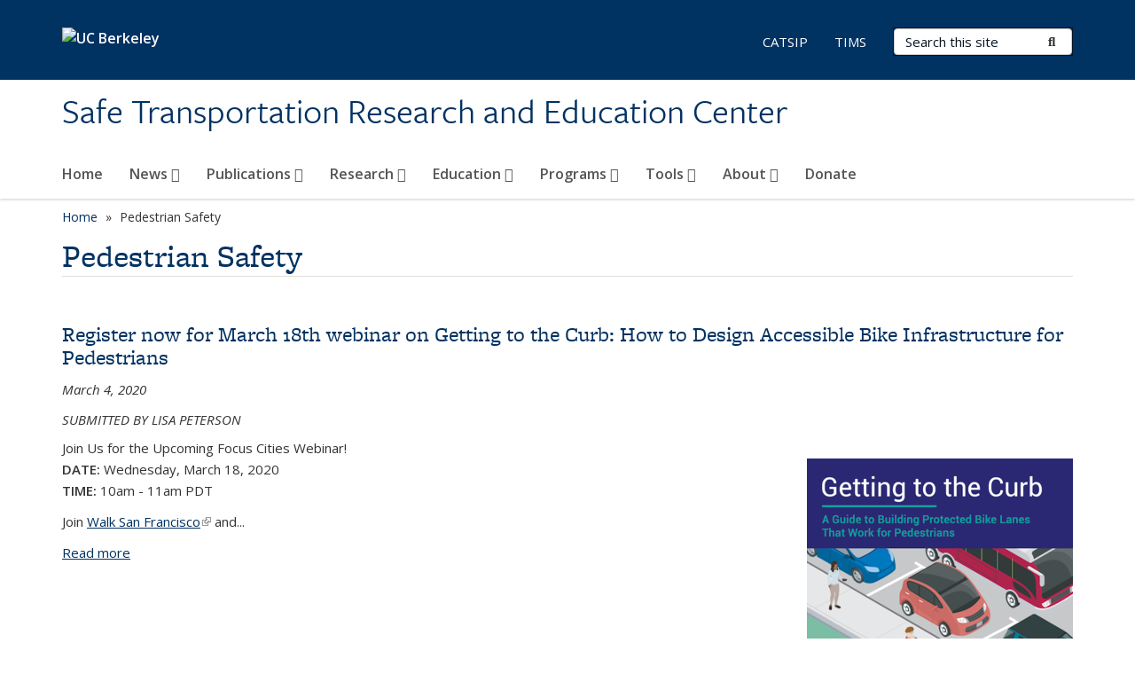

--- FILE ---
content_type: text/html; charset=utf-8
request_url: https://safetrec.berkeley.edu/topics/pedestrian-safety?sort_order=DESC&sort_by=changed&page=7
body_size: 13627
content:
<!DOCTYPE html>
<html lang="en" dir="ltr">
<head>
  <meta http-equiv="X-UA-Compatible" content="IE=edge" />
<meta http-equiv="Content-Type" content="text/html; charset=utf-8" />
<meta name="Generator" content="Drupal 7 (http://drupal.org)" />
<link rel="canonical" href="/topics/pedestrian-safety" />
<link rel="shortlink" href="/taxonomy/term/21" />
<link rel="shortcut icon" href="https://safetrec.berkeley.edu/profiles/openberkeley/themes/openberkeley_theme_brand/favicon.ico" type="image/vnd.microsoft.icon" />
<meta name="viewport" content="width=device-width, initial-scale=1.0" />
  <meta name="twitter:dnt" content="on">
  <title>Pedestrian Safety | Safe Transportation Research and Education Center</title>
  <link type="text/css" rel="stylesheet" href="https://safetrec.berkeley.edu/sites/default/files/css/css_kShW4RPmRstZ3SpIC-ZvVGNFVAi0WEMuCnI0ZkYIaFw.css" media="all" />
<link type="text/css" rel="stylesheet" href="https://safetrec.berkeley.edu/sites/default/files/css/css_TnnMw6Mh72mEvaDujXjSbFOpptbdTbtXwXrVO5d8QpM.css" media="all" />
<link type="text/css" rel="stylesheet" href="https://safetrec.berkeley.edu/sites/default/files/css/css_VTJqEpJ_kbGhyWnq6E__HtNmim_pFNj_xmqT2CnuFyk.css" media="all" />
<link type="text/css" rel="stylesheet" href="https://safetrec.berkeley.edu/sites/default/files/css/css_P7--I-hb0gcJsTQhFYqCt9Bbt--MYpgAtnA2MzSE2j8.css" media="screen" />
<link type="text/css" rel="stylesheet" href="https://safetrec.berkeley.edu/sites/default/files/css/css_4MDcj4WzJxRtVB3l9swAcARxHNcNe415DFb1gznVFJg.css" media="all" />
<link type="text/css" rel="stylesheet" href="https://safetrec.berkeley.edu/sites/default/files/css/css_aCRtJR8TPckvDvyjmRitctVOCP-SAi3FB5a6YtNSVo4.css" media="all" />
<link type="text/css" rel="stylesheet" href="https://safetrec.berkeley.edu/sites/default/files/css/css_l0nY-aVTB09v9_xTUkXAdhv2Pm24M2ixkWW-la0gqA0.css" media="all" />
<link type="text/css" rel="stylesheet" href="https://safetrec.berkeley.edu/sites/default/files/css/css_qpsIBcs9JSa7ccwyEmky_c737hDf6nNOZA81Rs9WHqg.css" media="print" />
<link type="text/css" rel="stylesheet" href="https://safetrec.berkeley.edu/sites/default/files/css/css_vVHKxTM0GJ1H06xa3A56ODjmnaQjaHfKtNGjZ_0rAHQ.css" media="all" />
<link type="text/css" rel="stylesheet" href="//fonts.googleapis.com/css?family=Open+Sans:300italic,400italic,600italic,700italic,800italic,400,300,600,700,800" media="all" />
<link type="text/css" rel="stylesheet" href="//use.typekit.net/aeg3kye.css" media="all" />
  <script type="application/json" data-drupal-selector="drupal-settings-json">{"basePath":"\/","pathPrefix":"","setHasJsCookie":0,"ajaxPageState":{"theme":"openberkeley_theme_brand","theme_token":"gll3PxW6k2iVN6NnSsueZcSChHe6zgquOO8rX5Oa2jg","js":{"profiles\/openberkeley\/modules\/panopoly\/panopoly_widgets\/panopoly-widgets.js":1,"profiles\/openberkeley\/modules\/panopoly\/panopoly_widgets\/panopoly-widgets-spotlight.js":1,"profiles\/openberkeley\/modules\/openberkeley\/openberkeley_admin\/openberkeley_admin_siteimprove.js":1,"profiles\/openberkeley\/themes\/openberkeley_theme_base\/assets\/js\/bootstrap-accessibility.js":1,"profiles\/openberkeley\/modules\/contrib\/jquery_update\/replace\/jquery\/1.10\/jquery.min.js":1,"misc\/jquery-extend-3.4.0.js":1,"misc\/jquery-html-prefilter-3.5.0-backport.js":1,"misc\/jquery.once.js":1,"misc\/drupal.js":1,"misc\/drupal-settings-loader.js":1,"profiles\/openberkeley\/libraries\/bootstrap\/js\/bootstrap.min.js":1,"profiles\/openberkeley\/modules\/contrib\/jquery_update\/replace\/ui\/ui\/minified\/jquery.ui.core.min.js":1,"profiles\/openberkeley\/modules\/contrib\/jquery_update\/replace\/ui\/ui\/minified\/jquery.ui.widget.min.js":1,"profiles\/openberkeley\/modules\/contrib\/jquery_update\/replace\/ui\/ui\/minified\/jquery.ui.tabs.min.js":1,"profiles\/openberkeley\/modules\/contrib\/jquery_update\/replace\/ui\/ui\/minified\/jquery.ui.accordion.min.js":1,"misc\/form-single-submit.js":1,"profiles\/openberkeley\/modules\/panopoly\/panopoly_images\/panopoly-images.js":1,"profiles\/openberkeley\/modules\/contrib\/entityreference\/js\/entityreference.js":1,"profiles\/openberkeley\/modules\/openberkeley\/openberkeley_faq\/openberkeley_faq.js":1,"profiles\/openberkeley\/modules\/openberkeley\/openberkeley_theme\/openberkeley_theme.js":1,"profiles\/openberkeley\/modules\/openberkeley\/openberkeley_twitter\/js\/openberkeley-twitter.js":1,"profiles\/openberkeley\/modules\/openberkeley\/openberkeley_wysiwyg_override\/js\/openberkeley-wysiwyg-override.js":1,"profiles\/openberkeley\/modules\/panopoly\/panopoly_magic\/panopoly-magic.js":1,"profiles\/openberkeley\/modules\/panopoly\/panopoly_theme\/js\/panopoly-accordion.js":1,"profiles\/openberkeley\/modules\/contrib\/caption_filter\/js\/caption-filter.js":1,"profiles\/openberkeley\/libraries\/maphilight\/jquery.maphilight.min.js":1,"profiles\/openberkeley\/libraries\/jquery.imagesloaded\/jquery.imagesloaded.min.js":1,"profiles\/openberkeley\/modules\/contrib\/google_analytics\/googleanalytics.js":1,"https:\/\/www.googletagmanager.com\/gtag\/js?id=UA-42556401-1":1,"public:\/\/js\/google-analytics-aede801a22ff8e0a7468cacb396316b9.js":1,"profiles\/openberkeley\/modules\/contrib\/extlink\/js\/extlink.js":1,"profiles\/openberkeley\/themes\/radix\/assets\/js\/radix.script.js":1,"profiles\/openberkeley\/themes\/openberkeley_theme_base\/assets\/js\/openberkeley_theme_base.script.js":1,"profiles\/openberkeley\/themes\/openberkeley_theme_base\/assets\/js\/drupal-announce.js":1,"profiles\/openberkeley\/themes\/openberkeley_theme_brand\/assets\/js\/openberkeley_theme_brand.script.js":1},"css":{"modules\/system\/system.base.css":1,"modules\/system\/system.messages.css":1,"modules\/system\/system.theme.css":1,"misc\/ui\/jquery.ui.theme.css":1,"misc\/ui\/jquery.ui.accordion.css":1,"modules\/field\/theme\/field.css":1,"profiles\/openberkeley\/modules\/contrib\/mvpcreator_theme\/css\/mvpcreator-theme.css":1,"modules\/node\/node.css":1,"profiles\/openberkeley\/modules\/openberkeley\/openberkeley_brand_widgets\/css\/openberkeley-widgets-hero.css":1,"profiles\/openberkeley\/modules\/openberkeley\/openberkeley_brand_widgets\/css\/openberkeley-widgets-image.css":1,"profiles\/openberkeley\/modules\/openberkeley\/openberkeley_brand_widgets\/css\/openberkeley-widgets-modal.css":1,"profiles\/openberkeley\/modules\/openberkeley\/openberkeley_brand_widgets\/css\/openberkeley-widgets-promo.css":1,"profiles\/openberkeley\/modules\/openberkeley\/openberkeley_brand_widgets\/css\/openberkeley-widgets-thumbnail-list.css":1,"profiles\/openberkeley\/modules\/openberkeley\/openberkeley_faq\/openberkeley_faq.css":1,"profiles\/openberkeley\/modules\/openberkeley\/openberkeley_news\/openberkeley_news.css":1,"profiles\/openberkeley\/modules\/openberkeley\/openberkeley_people\/openberkeley_people.css":1,"profiles\/openberkeley\/modules\/openberkeley\/openberkeley_pubs\/openberkeley_pubs.css":1,"profiles\/openberkeley\/modules\/openberkeley\/openberkeley_theme\/openberkeley-theme.css":1,"profiles\/openberkeley\/modules\/openberkeley\/openberkeley_search\/openberkeley_top_results\/openberkeley_top_results.css":1,"profiles\/openberkeley\/modules\/openberkeley\/openberkeley_wysiwyg_override\/css\/openberkeley-wysiwyg-override-list-properties.css":1,"profiles\/openberkeley\/modules\/panopoly\/panopoly_core\/css\/panopoly-dropbutton.css":1,"profiles\/openberkeley\/modules\/panopoly\/panopoly_magic\/css\/panopoly-magic.css":1,"profiles\/openberkeley\/modules\/panopoly\/panopoly_theme\/css\/panopoly-featured.css":1,"profiles\/openberkeley\/modules\/panopoly\/panopoly_theme\/css\/panopoly-accordian.css":1,"profiles\/openberkeley\/modules\/panopoly\/panopoly_theme\/css\/panopoly-layouts.css":1,"profiles\/openberkeley\/modules\/panopoly\/panopoly_widgets\/panopoly-widgets.css":1,"profiles\/openberkeley\/modules\/panopoly\/panopoly_widgets\/panopoly-widgets-spotlight.css":1,"profiles\/openberkeley\/modules\/panopoly\/panopoly_wysiwyg\/panopoly-wysiwyg.css":1,"profiles\/openberkeley\/modules\/contrib\/radix_layouts\/radix_layouts.css":1,"modules\/search\/search.css":1,"modules\/user\/user.css":1,"profiles\/openberkeley\/modules\/contrib\/extlink\/css\/extlink.css":1,"profiles\/openberkeley\/modules\/contrib\/views\/css\/views.css":1,"profiles\/openberkeley\/modules\/openberkeley\/openberkeley_widgets\/openberkeley_widgets.css":1,"profiles\/openberkeley\/modules\/contrib\/caption_filter\/caption-filter.css":1,"profiles\/openberkeley\/modules\/contrib\/ctools\/css\/ctools.css":1,"profiles\/openberkeley\/modules\/contrib\/panels\/css\/panels.css":1,"profiles\/openberkeley\/modules\/contrib\/date\/date_api\/date.css":1,"profiles\/openberkeley\/themes\/openberkeley_theme_brand\/assets\/css\/bootstrap-custom.css":1,"profiles\/openberkeley\/themes\/openberkeley_theme_base\/assets\/css\/bootstrap-accessibility.css":1,"profiles\/openberkeley\/themes\/openberkeley_theme_base\/assets\/css\/openberkeley_theme_base.style.css":1,"profiles\/openberkeley\/themes\/openberkeley_theme_brand\/assets\/css\/openberkeley_theme_brand.style.css":1,"profiles\/openberkeley\/themes\/openberkeley_theme_brand\/assets\/css\/brand_openberkeley_event.css":1,"profiles\/openberkeley\/themes\/openberkeley_theme_brand\/assets\/css\/brand_openberkeley_event_reg.css":1,"profiles\/openberkeley\/themes\/openberkeley_theme_brand\/assets\/css\/brand_openberkeley_news.css":1,"profiles\/openberkeley\/themes\/openberkeley_theme_brand\/assets\/css\/brand_openberkeley_portfolio.css":1,"profiles\/openberkeley\/themes\/openberkeley_theme_brand\/assets\/css\/brand_openberkeley_privatepages.css":1,"profiles\/openberkeley\/themes\/openberkeley_theme_brand\/assets\/css\/brand_openberkeley_pubs.css":1,"profiles\/openberkeley\/themes\/openberkeley_theme_brand\/assets\/css\/brand_openberkeley_people.css":1,"profiles\/openberkeley\/themes\/openberkeley_theme_brand\/assets\/css\/brand_openberkeley_search.css":1,"profiles\/openberkeley\/themes\/openberkeley_theme_brand\/assets\/css\/brand_openberkeley_faq.css":1,"profiles\/openberkeley\/themes\/openberkeley_theme_brand\/assets\/css\/print.css":1,"profiles\/openberkeley\/modules\/openberkeley\/openberkeley_theme\/openberkeley-theme-collapsible.css":1,"profiles\/openberkeley\/modules\/openberkeley\/openberkeley_wysiwyg_override\/css\/openberkeley-wysiwyg-override.css":1,"profiles\/openberkeley\/modules\/panopoly\/panopoly_images\/panopoly-images.css":1,"profiles\/openberkeley\/themes\/openberkeley_theme_base\/assets\/fonts\/fontawesome-v6\/css\/fontawesome.min.css":1,"profiles\/openberkeley\/themes\/openberkeley_theme_base\/assets\/fonts\/fontawesome-v6\/css\/brands.min.css":1,"profiles\/openberkeley\/themes\/openberkeley_theme_base\/assets\/fonts\/fontawesome-v6\/css\/solid.min.css":1,"profiles\/openberkeley\/themes\/openberkeley_theme_base\/assets\/fonts\/fontawesome-v6\/css\/v4-font-face.min.css":1,"\/\/fonts.googleapis.com\/css?family=Open+Sans:300italic,400italic,600italic,700italic,800italic,400,300,600,700,800":1,"\/\/use.typekit.net\/aeg3kye.css":1}},"CToolsModal":{"modalSize":{"type":"scale","width":".9","height":".9","addWidth":0,"addHeight":0,"contentRight":25,"contentBottom":75},"modalOptions":{"opacity":".55","background-color":"#FFF"},"animationSpeed":"fast","modalTheme":"CToolsModalDialog","throbberTheme":"CToolsModalThrobber"},"panopoly_magic":{"pane_add_preview_mode":"automatic"},"better_exposed_filters":{"views":{"openberkeley_taxonomy_term":{"displays":{"panel_pane_1":{"filters":[]}}}}},"googleanalytics":{"account":["UA-42556401-1","G-Y29C032TZG"],"trackOutbound":1,"trackMailto":1,"trackDownload":1,"trackDownloadExtensions":"7z|aac|arc|arj|asf|asx|avi|bin|csv|doc(x|m)?|dot(x|m)?|exe|flv|gif|gz|gzip|hqx|jar|jpe?g|js|mp(2|3|4|e?g)|mov(ie)?|msi|msp|pdf|phps|png|ppt(x|m)?|pot(x|m)?|pps(x|m)?|ppam|sld(x|m)?|thmx|qtm?|ra(m|r)?|sea|sit|tar|tgz|torrent|txt|wav|wma|wmv|wpd|xls(x|m|b)?|xlt(x|m)|xlam|xml|z|zip"},"urlIsAjaxTrusted":{"\/search\/node":true},"extlink":{"extTarget":0,"extClass":"ext","extLabel":"(link is external)","extImgClass":0,"extIconPlacement":"append","extSubdomains":0,"extExclude":"(safetrec\\.berkeley\\.edu)","extInclude":"","extCssExclude":"map","extCssExplicit":"","extAlert":0,"extAlertText":"This link will take you to an external web site.","mailtoClass":"mailto","mailtoLabel":"(link sends e-mail)","extUseFontAwesome":false},"openberkeley_theme_base":{"disable_linearizable_tables":false,"file_link_icons":0}}</script>
<script type="text/javascript" src="https://safetrec.berkeley.edu/sites/default/files/js/js_SJgtMdhzo0raDjyuHJR-mtSH_mzSDwMhzOyHsnAskDQ.js"></script>
<script type="text/javascript" src="https://safetrec.berkeley.edu/sites/default/files/js/js_J1LDKrZlf6nq7Ka0onHwg3MUNfwG75SSQi30oTn81HA.js"></script>
<script type="text/javascript" src="https://safetrec.berkeley.edu/sites/default/files/js/js_cZlJlWIHrFGC0F2Xp_eoJw6NhRESz6lnF0qX6vVXfss.js"></script>
<script type="text/javascript" src="https://safetrec.berkeley.edu/sites/default/files/js/js_-XMY613WD2BTXjfxSlzZQ9Eo0bw4-h-ZZomLzclkVkU.js"></script>
<script type="text/javascript" src="https://www.googletagmanager.com/gtag/js?id=UA-42556401-1"></script>
<script type="text/javascript" src="https://safetrec.berkeley.edu/sites/default/files/js/js_00raYLUlvxZchoitA-skGz-pPrK9zbDPIbd9gVFRXF0.js"></script>
<script type="text/javascript" src="https://safetrec.berkeley.edu/sites/default/files/js/js_dLmXSnakSlQtnZLfaN1SzmwinPEDYG7s4CVD6dWEOCk.js"></script>
</head>
<body class="html not-front not-logged-in no-sidebars page-taxonomy page-taxonomy-term page-taxonomy-term- page-taxonomy-term-21 region-content panel-layout-radix_boxton panel-region-contentmain no-slogan site-name-super-long site-name-option-new" >
  <div id="skip-link" role="navigation" aria-label="Skip links">
    <a href="#main" class="element-invisible element-focusable">Skip to main content</a>
  </div>
      <header id="header" class="header">
  <div class="container">
    <div class="navbar navbar-default">
      <div class="home-branding">
        <a href="https://www.berkeley.edu" class="home-link"><div id="new-wordmark"><img src="/profiles/openberkeley/themes/openberkeley_theme_base/assets/images/logo-berkeley-white-2.svg" alt="UC Berkeley"></div></a>
              </div>
      <!-- Brand and toggle get grouped for better mobile display -->
      <button type="button" class="navbar-toggle collapsed" data-toggle="collapse" data-target="#navbar-collapse" aria-controls="navbar-collapse">
        <span class="sr-only">Toggle navigation</span>
        <span class="icon-bar"></span>
        <span class="icon-bar"></span>
        <span class="icon-bar"></span>
      </button>
      <div class="navbar-header">
        <div class="navbar-brand">
                    <div id="site-name-and-slogan">
                                                      <div id="site-name">
                                      <a href="/" rel="home" title="Home">
                      Safe Transportation Research and Education Center                    </a>
                                  </div>
                                    </div>
        </div>
      </div> <!-- /.navbar-header -->

      <!-- Collect the nav links, forms, and other content for toggling -->
      <nav class="collapse navbar-collapse" id="navbar-collapse" aria-label="Primary">
                  <form class="search-form clearfix navbar-form navbar-right" role="search" aria-label="Sitewide search" action="/search/node" method="post" id="search-form--2" accept-charset="UTF-8"><div><div class="container-inline form-inline form-wrapper" id="edit-basic--2"><div class="form-item form-type-textfield form-item-keys form-group">
  <label class="element-invisible" for="edit-keys--2">Search Terms </label>
 <input placeholder="Search this site" class="form-control form-control form-text" type="text" id="edit-keys--2" name="keys" value="" size="20" maxlength="255" />
</div>
<button type="submit" id="edit-submit--2" name="op" value="Submit Search" class="form-submit btn btn-default btn-primary"><span class="fa fa-search"></span> <span class="button-text">Submit Search</span></button></div><input type="hidden" name="form_build_id" value="form-uSR2PG5TJpB-ByoCJ4fzjqS9hRyIw3DExi94ozs8KeQ" />
<input type="hidden" name="form_id" value="search_form" />
</div></form>                <div id="primary-nav">
                      <ul id="main-menu" class="menu nav navbar-nav">
              <li class="first leaf menu-link-home"><a href="/home">Home</a></li>
<li class="expanded dropdown menu-link-news-"><a href="/news-archive" title="" class="dropdown-toggle" data-toggle="dropdown" data-target="#">News <span class="fa fa-caret-down"></span></a><ul class="dropdown-menu"><li class="first leaf menu-link-safetrec-headlines"><a href="/news/safetrec-headlines">SafeTREC Headlines</a></li>
<li class="last leaf menu-link-safetrec-newsletter"><a href="/news/safetrec-newsletter">SafeTREC Newsletter</a></li>
</ul></li>
<li class="expanded dropdown menu-link-publications-"><a href="/publications" title="" class="dropdown-toggle" data-toggle="dropdown" data-target="#">Publications <span class="fa fa-caret-down"></span></a><ul class="dropdown-menu"><li class="first leaf menu-link-2023-safetrec-traffic-safety-facts"><a href="/publications/2023-safetrec-traffic-safety-facts">2023 SafeTREC Traffic Safety Facts</a></li>
<li class="collapsed menu-link-2024-safetrec-traffic-safety-facts"><a href="/publications/2024-safetrec-traffic-safety-facts">2024 SafeTREC Traffic Safety Facts</a></li>
<li class="last leaf menu-link-2025-safetrec-traffic-safety-facts"><a href="/publications/2025-safetrec-traffic-safety-facts">2025 SafeTREC Traffic Safety Facts</a></li>
</ul></li>
<li class="expanded dropdown menu-link-research-"><a href="/research-0" class="dropdown-toggle" data-toggle="dropdown" data-target="#">Research <span class="fa fa-caret-down"></span></a><ul class="dropdown-menu"><li class="first expanded dropdown-submenu menu-link-automated-vehicles-and-safety-"><a href="/research/automated-vehicles-and-safety" class="dropdown-toggle">Automated Vehicles and Safety <span class="fa fa-caret-right"></span></a><ul class="dropdown-menu"><li class="first leaf menu-link-public-perception-of-autonomous-vehicle-safety-in-san-francisco"><a href="/research/automated-vehicles-and-safety/public-perception-autonomous-vehicle-safety-san-francisco">Public perception of Autonomous Vehicle Safety in San Francisco</a></li>
<li class="last leaf menu-link-safe-operation-of-automated-vehicles-at-intersections"><a href="/research/automated-vehicles-and-safety/safe-operation-automated-vehicles-intersections">Safe Operation of Automated Vehicles at Intersections</a></li>
</ul></li>
<li class="expanded dropdown-submenu menu-link-pedestrian-and-bicyclist-exposure-"><a href="/research/pedestrian-and-bicyclist-exposure" class="dropdown-toggle">Pedestrian and Bicyclist Exposure <span class="fa fa-caret-right"></span></a><ul class="dropdown-menu"><li class="first leaf menu-link-california-shs-pedestrian-exposure-model"><a href="/research/exposure-modeling/california-shs-pedestrian-exposure-model">California SHS Pedestrian Exposure Model</a></li>
<li class="leaf menu-link-expansion-factors"><a href="/research/exposure-modeling/expansion-factors">Expansion Factors</a></li>
<li class="last leaf menu-link-statistical-support-for-the-development-of-the-district-1-active-transportation-census-program"><a href="/research/pedestrian-and-bicyclist-exposure/statistical-support-development-district-1-active">Statistical Support for the Development of the District 1 Active Transportation Census Program</a></li>
</ul></li>
<li class="expanded dropdown-submenu menu-link-safe-system-and-vision-zero-"><a href="/research/safe-system-and-vision-zero" class="dropdown-toggle">Safe System and Vision Zero <span class="fa fa-caret-right"></span></a><ul class="dropdown-menu"><li class="first leaf menu-link-a-framework-for-the-protective-features-of-a-safe-system"><a href="/research/safe-systems-and-vision-zero/framework-protective-features-safe-system">A Framework for the Protective Features of a Safe System</a></li>
<li class="leaf menu-link-assessing-how-private-beliefs-conflict-with-public-action-on-safe-systems"><a href="/research/safe-system-and-vision-zero/assessing-how-private-beliefs-conflict-public-action-safe">Assessing How Private Beliefs Conflict with Public Action on Safe Systems</a></li>
<li class="leaf menu-link-developing-a-safe-system-approach-to-setting-speed-limits"><a href="/research/safe-system-and-vision-zero/developing-safe-system-approach-setting-speed-limits">Developing a Safe System Approach to Setting Speed Limits</a></li>
<li class="leaf menu-link-integrating-systems-thinking-tools-into-vision-zero-and-safe-systems-approaches"><a href="/research/safe-system-and-vision-zero/integrating-systems-thinking-tools-vision-zero-and-safe-systems">Integrating Systems Thinking Tools into Vision Zero and Safe Systems Approaches</a></li>
<li class="leaf menu-link-safe-system-training-academy"><a href="/research/safe-system-and-vision-zero/safe-system-training-academy">Safe System Training Academy</a></li>
<li class="leaf menu-link-structures-of-stakeholder-relationships-in-making-road-safety-decisions"><a href="/research/safe-systems-and-vision-zero/structures-stakeholder-relationships-making-road-safety">Structures of Stakeholder Relationships in Making Road Safety Decisions</a></li>
<li class="last leaf menu-link-urban-freight-and-road-safety-trends-and-innovative-strategies"><a href="/research/safe-system-and-vision-zero/urban-freight-and-road-safety-trends-and-innovative-strategies">Urban Freight and Road Safety: Trends and Innovative Strategies</a></li>
</ul></li>
<li class="expanded dropdown-submenu menu-link-safety-data-systems-"><a href="/research/safety-data-systems" class="dropdown-toggle">Safety Data Systems <span class="fa fa-caret-right"></span></a><ul class="dropdown-menu"><li class="first leaf menu-link-completing-the-picture-of-traffic-injuries"><a href="/research/safety-data-systems/completing-picture-traffic-injuries">Completing the Picture of Traffic Injuries</a></li>
<li class="leaf menu-link-linking-crash-and-post-crash-data"><a href="/research/safety-data-systems/linking-crash-and-post-crash-data">Linking Crash and Post-Crash Data</a></li>
<li class="last leaf menu-link-mire-fde-data-governance-data-collection-and-integration"><a href="/research/safety-data-systems/mire-fde-data-governance-data-collection-and-integration">MIRE FDE Data Governance, Data Collection, and Integration</a></li>
</ul></li>
<li class="expanded dropdown-submenu menu-link-transportation-safety-management-"><a href="/research/transportation-safety-management" class="dropdown-toggle">Transportation Safety Management <span class="fa fa-caret-right"></span></a><ul class="dropdown-menu"><li class="first leaf menu-link-an-enhanced-systemic-approach-to-safety"><a href="/research/transportation-safety-management/enhanced-systemic-approach-safety">An Enhanced Systemic Approach to Safety</a></li>
<li class="leaf menu-link-data-requirements-for-safety-screening"><a href="/research/transportation-safety-management/data-requirements-safety-screening">Data Requirements for Safety Screening</a></li>
<li class="last leaf menu-link-development-and-implementation-of-safety-performance-functions"><a href="/research/transportation-safety-management/development-and-implementation-safety-performance">Development and Implementation of Safety Performance Functions</a></li>
</ul></li>
<li class="last expanded dropdown-submenu menu-link-vulnerable-road-user-safety-"><a href="/research/vulnerable-road-user-safety" class="dropdown-toggle">Vulnerable Road User Safety <span class="fa fa-caret-right"></span></a><ul class="dropdown-menu"><li class="first leaf menu-link-bicycle-crash-corridors"><a href="/research/vulnerable-road-user-safety/bicycle-crash-corridors">Bicycle Crash Corridors</a></li>
<li class="leaf menu-link-cscrs-clearinghouse-for-bicyclist-and-pedestrian-safety-related-data"><a href="/research/vulnerable-road-user-safety/cscrs-clearinghouse-bicyclist-and-pedestrian-safety-related">CSCRS Clearinghouse for Bicyclist and Pedestrian Safety-Related Data</a></li>
<li class="leaf menu-link-pedestrian-crash-hot-spots"><a href="/research/vulnerable-road-user-safety/pedestrian-crash-hot-spots">Pedestrian Crash Hot Spots</a></li>
<li class="leaf menu-link-pedestrian-injury-fatality-impact-of-ethnicity-and-low-income"><a href="/research/vulnerable-road-user-safety/pedestrian-injuryfatality-impact-ethnicity-and-low-income">Pedestrian Injury/Fatality: Impact of Ethnicity and Low Income</a></li>
<li class="leaf menu-link-safety-impacts-of-vehicle-weight-on-vulnerable-road-users"><a href="/research/vulnerable-road-user-safety/safety-impacts-vehicle-weight-vulnerable-road-users">Safety Impacts of Vehicle Weight on Vulnerable Road Users</a></li>
<li class="last leaf menu-link-understanding-micromobility-safety-behavior"><a href="/research/vulnerable-road-user-safety/understanding-micromobility-safety-behavior">Understanding Micromobility Safety Behavior</a></li>
</ul></li>
</ul></li>
<li class="expanded dropdown menu-link-education-"><a href="/education" class="dropdown-toggle" data-toggle="dropdown" data-target="#">Education <span class="fa fa-caret-down"></span></a><ul class="dropdown-menu"><li class="first leaf menu-link-injury-prevention-and-control"><a href="/education/injury-prevention-and-control">Injury Prevention and Control</a></li>
<li class="last leaf menu-link-traffic-safety-and-injury-control"><a href="/education/traffic-safety-and-injury-control">Traffic Safety and Injury Control</a></li>
</ul></li>
<li class="expanded dropdown menu-link-programs-"><a href="/programs" class="dropdown-toggle" data-toggle="dropdown" data-target="#">Programs <span class="fa fa-caret-down"></span></a><ul class="dropdown-menu"><li class="first leaf menu-link-california-safe-system-institute-for-road-safety"><a href="/programs/california-safe-system-institute-road-safety">California Safe System Institute for Road Safety</a></li>
<li class="leaf menu-link-center-for-pedestrian-and-bicyclist-safety"><a href="/programs/center-pedestrian-and-bicyclist-safety">Center for Pedestrian and Bicyclist Safety</a></li>
<li class="expanded dropdown-submenu menu-link-community-pedestrian-and-bicycle-safety-program-"><a href="/programs/community-pedestrian-and-bicycle-safety-program" class="dropdown-toggle">Community Pedestrian and Bicycle Safety Program <span class="fa fa-caret-right"></span></a><ul class="dropdown-menu"><li class="first leaf menu-link-community-pedestrian-and-bicycle-safety-training-program"><a href="/programs/cpbst">Community Pedestrian and Bicycle Safety Training Program</a></li>
<li class="last leaf menu-link-comunidades-activas-y-seguras-active-and-safe-communities-program"><a href="/programs/community-pedestrian-and-bicycle-safety-program/comunidades-activas-y-seguras-active-and">Comunidades Activas y Seguras (Active and Safe Communities) Program</a></li>
</ul></li>
<li class="leaf menu-link-complete-streets-safety-assessments"><a href="/programs/complete-streets-safety-assessments">Complete Streets Safety Assessments</a></li>
<li class="leaf menu-link-global-road-safety"><a href="/programs/global-road-safety">Global Road Safety</a></li>
<li class="last expanded dropdown-submenu menu-link-tribal-road-safety-program-"><a href="/programs/tribal-road-safety-program" class="dropdown-toggle">Tribal Road Safety Program <span class="fa fa-caret-right"></span></a><ul class="dropdown-menu"><li class="first leaf menu-link-tribal-road-safety-data-collection"><a href="/programs/tribal-road-safety-program/tribal-road-safety-data-collection">Tribal Road Safety Data Collection</a></li>
<li class="leaf menu-link-tribal-road-safety-data-collection-project"><a href="/programs/tribal-road-safety-program/tribal-road-safety-data-collection-project">Tribal Road Safety Data Collection Project</a></li>
<li class="leaf menu-link-resources"><a href="/programs/tribal-road-safety-program/resources">Resources</a></li>
<li class="last leaf menu-link-past-programs"><a href="/programs/tribal-road-safety-program/past-programs">Past Programs</a></li>
</ul></li>
</ul></li>
<li class="expanded dropdown menu-link-tools-"><a href="/tools" class="dropdown-toggle" data-toggle="dropdown" data-target="#">Tools <span class="fa fa-caret-down"></span></a><ul class="dropdown-menu"><li class="first leaf menu-link-autonomous-vehicle-safety-dashboard"><a href="/tools/autonomous-vehicles-safety-dashboard">Autonomous Vehicle Safety Dashboard</a></li>
<li class="leaf menu-link-ca-active-transportation-safety-information-pages-catsip"><a href="/tools/ca-active-transportation-safety-information-pages-catsip">CA Active Transportation Safety Information Pages (CATSIP)</a></li>
<li class="leaf menu-link-california-active-transportation-data-portal"><a href="/tools/california-active-transportation-data-portal-cat-data-portal">California Active Transportation Data Portal</a></li>
<li class="expanded dropdown-submenu menu-link-california-safe-speeds-toolkit-"><a href="/tools/california-safe-speeds-toolkit" class="dropdown-toggle">California Safe Speeds Toolkit <span class="fa fa-caret-right"></span></a><ul class="dropdown-menu"><li class="first leaf menu-link-california-safe-speeds-toolkit-research-on-speeds-speed-limits-and-safety"><a href="/tools/california-safe-speeds-toolkit/california-safe-speeds-toolkit-research-speeds-speed-limits-and">California Safe Speeds Toolkit: Research on Speeds, Speed Limits and Safety</a></li>
<li class="leaf menu-link-california-safe-speeds-toolkit-current-speed-setting-law"><a href="/tools/california-safe-speeds-toolkit/california-safe-speeds-toolkit-current-speed-limit-setting-law">California Safe Speeds Toolkit: Current-Speed-Setting Law</a></li>
<li class="leaf menu-link-california-safe-speeds-toolkit-real-world-examples-and-self-quiz"><a href="/tools/california-safe-speeds-toolkit/california-safe-speeds-toolkit-real-world-examples-and-self">California Safe Speeds Toolkit: Real-World Examples and Self Quiz</a></li>
<li class="leaf menu-link-california-safe-speeds-toolkit-next-steps"><a href="/tools/california-safe-speeds-toolkit/california-safe-speeds-toolkit-next-steps">California Safe Speeds Toolkit: Next Steps</a></li>
<li class="leaf menu-link-california-safe-speeds-toolkit-references"><a href="/tools/california-safe-speeds-toolkit/california-safe-speeds-toolkit-references">California Safe Speeds Toolkit: References</a></li>
<li class="leaf menu-link-california-safe-speeds-toolkit-acronyms"><a href="/tools/california-safe-speeds-toolkit/california%E2%80%99s-safe-speeds-toolkit-acronyms">California Safe Speeds Toolkit: Acronyms</a></li>
<li class="leaf menu-link-california-safe-speeds-toolkit-glossary"><a href="/tools/california-safe-speeds-toolkit/california-safe-speeds-toolkit-glossary">California Safe Speeds Toolkit: Glossary</a></li>
<li class="last leaf menu-link-recording-of-the-safe-speeds-toolkit-webinar"><a href="/tools/california-safe-speeds-toolkit/recording-safe-speeds-toolkit-webinar">Recording of the Safe Speeds Toolkit Webinar</a></li>
</ul></li>
<li class="leaf menu-link-california-traffic-safety-dashboard"><a href="/tools/california-traffic-safety-dashboard">California Traffic Safety Dashboard</a></li>
<li class="leaf menu-link-street-story"><a href="/tools/street-story-platform-community-engagement">Street Story</a></li>
<li class="last leaf menu-link-transportation-injury-mapping-system-tims"><a href="/tools/transportation-injury-mapping-system-tims">Transportation Injury Mapping System (TIMS)</a></li>
</ul></li>
<li class="expanded dropdown menu-link-about-"><a href="/about-safetrec" class="dropdown-toggle" data-toggle="dropdown" data-target="#">About <span class="fa fa-caret-down"></span></a><ul class="dropdown-menu"><li class="first leaf menu-link-safetrec-directory"><a href="/about/safetrec-directory">SafeTREC Directory</a></li>
<li class="leaf menu-link-visiting-scholars"><a href="/about/visiting-scholars" title="Prospective visiting scholar opportunities at SafeTREC">Visiting Scholars</a></li>
<li class="leaf menu-link-safetrec-spotlight-series"><a href="/about/safetrec-spotlight-series">SafeTREC Spotlight Series</a></li>
<li class="leaf menu-link-safetrec-task-force-and-committee-membership"><a href="/about/safetrec-task-force-and-committee-membership">SafeTREC Task Force and Committee Membership</a></li>
<li class="last leaf menu-link-work-with-us"><a href="/about/work-us">Work With Us</a></li>
</ul></li>
<li class="last leaf menu-link-donate"><a href="https://give.berkeley.edu/fund/FH5840000" title="" rel="noreferrer">Donate</a></li>
            </ul>
                  </div>
        <div id="secondary-nav">
          <div class="container">
            <div class="secondary-nav-quick-links-wrapper">
                              <h2 class="visible-xs visible-sm">Secondary navigation</h2>
                <ul id="secondary-menu" class="menu nav navbar-nav navbar-right">
                  <li class="first leaf menu-link-catsip"><a href="http://catsip.berkeley.edu/" title="" rel="noreferrer">CATSIP</a></li>
<li class="last leaf menu-link-tims"><a href="http://tims.berkeley.edu/" title="" rel="noreferrer">TIMS</a></li>

                                  </ul>
                          </div>
          </div>
        </div>
      </nav><!-- /.navbar-collapse -->
    </div><!-- /.navbar -->
  </div> <!-- /.container -->
</header>

<div id="main-wrapper" class="main-wrapper ">
  <nav id="pre-content" class="container" aria-label="Breadcrumbs">
    <div class="row">
      <div class="col-md-12">
                  <div id="breadcrumb" class="visible-desktop">
            <div class="item-list"><ul class="breadcrumb"><li class="first"><a href="/home">Home</a></li>
<li class="last">Pedestrian Safety</li>
</ul></div>          </div>
              </div>
    </div>
  </nav> <!-- /#pre-content -->
  <div id="main" role="main" tabIndex="-1">
    <div id="title-pre-content" class="container">
      <div class="row">
        <div class="col-md-12">
                  <div class="page-title">
            <div class="container">
              <h1 class="title">Pedestrian Safety</h1>
            </div>
          </div>
                  <div id="page-header">
                                        </div>
        </div>
      </div>
    </div> <!-- /#title-pre-content -->
        <div id="main-content" class="container">
          <div id="content" class="col-md-12">
        <div class="main">
          <div id="main-inner">
              <div class="region region-content">
    
<div class="panel-display boxton clearfix radix-boxton" >

  <div class="container-fluid">
    <div class="row">
      <div class="col-md-12 radix-layouts-content panel-panel">
        <div class="panel-panel-inner">
          <div class="panel-pane pane-views-panes pane-openberkeley-taxonomy-term-panel-pane-1"  >
  
      
  
  <div class="pane-content">
    <div class="view view-openberkeley-taxonomy-term view-id-openberkeley_taxonomy_term view-display-id-panel_pane_1 view-dom-id-28eb10750179f1ba2f600293043bbfe0">
        
  
  
      <div class="view-content">
        <div class="views-row views-row-1 views-row-odd views-row-first">
    <div class="node node-openberkeley-news-item node-teaser clearfix">

  
        <h2><a href="/news/register-now-march-18th-webinar-getting-curb-how-design-accessible-bike-infrastructure">Register now for March 18th webinar on Getting to the Curb: How to Design Accessible Bike Infrastructure for Pedestrians</a></h2>
    
  
  <div class="content">
    <div class="field field-name-field-openberkeley-news-pdate field-type-datetime field-label-hidden"><div class="field-items"><div class="field-item even"><span  class="date-display-single">March 4, 2020</span></div></div></div><div class="field field-name-field-openberkeley-news-byline field-type-text field-label-hidden"><div class="field-items"><div class="field-item even">SUBMITTED BY LISA PETERSON</div></div></div><div class="field field-name-body field-type-text-with-summary field-label-hidden"><div class="field-items"><div class="field-item even">Join Us for the Upcoming Focus Cities Webinar! <p><strong>DATE: </strong>Wednesday, March 18, 2020<img alt="Cover page of new Getting to the Curb Guide" style="float:right" src="https://safetrec.berkeley.edu/sites/default/files/styles/width_300/public/gettingtothecurbcoverpage.png?itok=KAckaQVA&amp;timestamp=1583348464" /><br /><strong>TIME:</strong> 10am - 11am PDT</p> <p dir="ltr">Join <a href="https://walksf.org/event/curb-webinar/" target="_blank" rel="noopener noreferrer">Walk San Francisco</a> and...</p></div></div></div>  </div>

  <ul class="links inline"><li class="node-readmore first last"><a href="/news/register-now-march-18th-webinar-getting-curb-how-design-accessible-bike-infrastructure" rel="tag" title="Register now for March 18th webinar on Getting to the Curb: How to Design Accessible Bike Infrastructure for Pedestrians">Read more<span class="element-invisible"> about Register now for March 18th webinar on Getting to the Curb: How to Design Accessible Bike Infrastructure for Pedestrians</span></a></li>
</ul>
  
</div>
  </div>
  <div class="views-row views-row-2 views-row-even">
    <div class="node node-openberkeley-news-item node-teaser clearfix">

  
        <h2><a href="/news/register-now-june-9th-traffic-safety-peer-exchange-using-data-craft-safety-narrative">Register now for June 9th Traffic Safety Peer Exchange: Using Data to Craft a Safety Narrative</a></h2>
    
  
  <div class="content">
    <div class="field field-name-field-openberkeley-news-pdate field-type-datetime field-label-hidden"><div class="field-items"><div class="field-item even"><span  class="date-display-single">June 8, 2021</span></div></div></div><div class="field field-name-field-openberkeley-news-byline field-type-text field-label-hidden"><div class="field-items"><div class="field-item even">Submitted by Lisa Peterson</div></div></div><div class="field field-name-body field-type-text-with-summary field-label-hidden"><div class="field-items"><div class="field-item even">SCAG's <em>Go Human c</em>ampaignlaunches new Traffic Safety Peer Exchange Summer Series <p><img alt="Traffic Safety Peer Exchanges graphic with a woman walking and a speed limit sign" src="https://safetrec.berkeley.edu/sites/default/files/styles/width_400/public/gohuman_trafficsafetypeerexchanges_webbanner.png?itok=eukYfTjG&amp;timestamp=1623173261" /></p> <p>The <em>Go Human c</em>ampaignfrom the Southern California Association of Governments (SCAG) has launched a new summer series of Traffic Safety Peer Exchanges that aim to convene traffic safety practitioners from throughout the six county...</p></div></div></div>  </div>

  <ul class="links inline"><li class="node-readmore first last"><a href="/news/register-now-june-9th-traffic-safety-peer-exchange-using-data-craft-safety-narrative" rel="tag" title="Register now for June 9th Traffic Safety Peer Exchange: Using Data to Craft a Safety Narrative">Read more<span class="element-invisible"> about Register now for June 9th Traffic Safety Peer Exchange: Using Data to Craft a Safety Narrative</span></a></li>
</ul>
  
</div>
  </div>
  <div class="views-row views-row-3 views-row-odd">
    <div class="node node-openberkeley-news-item node-teaser clearfix">

  
        <h2><a href="/news/june-22-webinar-more-checkbox-better-community-engagement">June 22 Webinar: More Than A Checkbox: Better Community Engagement</a></h2>
    
  
  <div class="content">
    <div class="field field-name-field-openberkeley-news-pdate field-type-datetime field-label-hidden"><div class="field-items"><div class="field-item even"><span  class="date-display-single">June 21, 2021</span></div></div></div><div class="field field-name-body field-type-text-with-summary field-label-hidden"><div class="field-items"><div class="field-item even">SafeTREC Co-Director Jill Cooper to Present in 6/22 Traffic Safety Peer Exchange <p><img alt="Graphic for Traffic Safety Peer Exchange with woman walking and a speed limit sign" src="https://safetrec.berkeley.edu/sites/default/files/styles/width_400/public/general/trafficsafetypeerexchangeshomeslider.png?itok=nx8aYvwQ&amp;timestamp=1623176084" /></p> <p>The <em>Go Human c</em>ampaignfrom the Southern California Association of Governments (SCAG) has launched a <a href="https://scag.ca.gov/traffic-safety-peer-exchange-events" rel="noreferrer">new summer series of Traffic Safety Peer Exchanges</a>...</p></div></div></div>  </div>

  <ul class="links inline"><li class="node-readmore first last"><a href="/news/june-22-webinar-more-checkbox-better-community-engagement" rel="tag" title="June 22 Webinar: More Than A Checkbox: Better Community Engagement">Read more<span class="element-invisible"> about June 22 Webinar: More Than A Checkbox: Better Community Engagement</span></a></li>
</ul>
  
</div>
  </div>
  <div class="views-row views-row-4 views-row-even">
    <div class="node node-openberkeley-news-item node-teaser clearfix">

  
        <h2><a href="/news/research-brief-influence-alcohol-outlet-proximity-pedestrian-injury-incidence-insights">Research Brief: The Influence of Alcohol Outlet Proximity on Pedestrian Injury Incidence: Insights from Literature</a></h2>
    
  
  <div class="content">
    <div class="field field-name-field-openberkeley-news-pdate field-type-datetime field-label-hidden"><div class="field-items"><div class="field-item even"><span  class="date-display-single">September 8, 2023</span></div></div></div><div class="field field-name-field-openberkeley-news-byline field-type-text field-label-hidden"><div class="field-items"><div class="field-item even">Submitted by Lisa Peterson</div></div></div><div class="field field-name-body field-type-text-with-summary field-label-hidden"><div class="field-items"><div class="field-item even">New research brief explores potential association between the presence of alcohol outlets and pedestrian injuries <p><span>According to the latest annual <a href="https://www.ghsa.org/resource-hub/pedestrian-traffic-fatalities-state-2022-preliminary-data-january-december" rel="noreferrer">Spotlight report from the Governors Highway Safety Association (GHSA)</a>, there were 7,508 pedestrian fatalities in 2022, the highest number of people killed while walking since 1981. Preventing these pedestrian crashes is a critical concern, and researchers and road safety professionals have conducted</span>...</p></div></div></div>  </div>

  <ul class="links inline"><li class="node-readmore first last"><a href="/news/research-brief-influence-alcohol-outlet-proximity-pedestrian-injury-incidence-insights" rel="tag" title="Research Brief: The Influence of Alcohol Outlet Proximity on Pedestrian Injury Incidence: Insights from Literature">Read more<span class="element-invisible"> about Research Brief: The Influence of Alcohol Outlet Proximity on Pedestrian Injury Incidence: Insights from Literature</span></a></li>
</ul>
  
</div>
  </div>
  <div class="views-row views-row-5 views-row-odd">
    <div class="node node-openberkeley-news-item node-teaser clearfix">

  
        <h2><a href="/news/march-12-2024-cultivating-youth-leadership-transportation-spaces">March 12, 2024: Cultivating Youth Leadership in Transportation Spaces</a></h2>
    
  
  <div class="content">
    <div class="field field-name-field-openberkeley-news-pdate field-type-datetime field-label-hidden"><div class="field-items"><div class="field-item even"><span  class="date-display-single">February 16, 2024</span></div></div></div><div class="field field-name-field-openberkeley-news-byline field-type-text field-label-hidden"><div class="field-items"><div class="field-item even">Submitted by Lisa Peterson</div></div></div><div class="field field-name-body field-type-text-with-summary field-label-hidden"><div class="field-items"><div class="field-item even"><img alt="Group photo of 13 people, smiling from the CPBST at Westmont Highschool" style="display:block; margin-left:auto; margin-right:auto" src="https://safetrec.berkeley.edu/sites/default/files/styles/panopoly_image_original/public/westmontcpbst_2_news.jpg?itok=lNn-_ugZ&amp;timestamp=1708124226" /> Register now for the <a href="https://safetrec.berkeley.edu/cpbst-peer-exchange-series" rel="noreferrer">2024 Peer Exchange Series</a><span>! </span> <p dir="ltr">This year, we're excited to once again offer a series of Peer Exchange sessions to support communities as they work to implement...</p></div></div></div>  </div>

  <ul class="links inline"><li class="node-readmore first last"><a href="/news/march-12-2024-cultivating-youth-leadership-transportation-spaces" rel="tag" title="March 12, 2024: Cultivating Youth Leadership in Transportation Spaces">Read more<span class="element-invisible"> about March 12, 2024: Cultivating Youth Leadership in Transportation Spaces</span></a></li>
</ul>
  
</div>
  </div>
  <div class="views-row views-row-6 views-row-even">
    <div class="node node-openberkeley-news-item node-teaser clearfix">

  
        <h2><a href="/news/register-now-1112-webinar-exploring-pandemic-era-data-trends-and-policy-implications">Register now for 11/12 webinar: &quot;Exploring Pandemic-Era Data Trends and Policy Implications&quot;</a></h2>
    
  
  <div class="content">
    <div class="field field-name-field-openberkeley-news-pdate field-type-datetime field-label-hidden"><div class="field-items"><div class="field-item even"><span  class="date-display-single">November 9, 2020</span></div></div></div><div class="field field-name-field-openberkeley-news-byline field-type-text field-label-hidden"><div class="field-items"><div class="field-item even">SUBMITTED BY LISA PETERSON</div></div></div><div class="field field-name-body field-type-text-with-summary field-label-hidden"><div class="field-items"><div class="field-item even">UC Berkeley SafeTREC's Offer Grembek to present in upcoming virtual safety series about community-based traffic safety data &amp; approaches during a pandemic <p><img alt="Graphic of the Traffic Safety Series flyer" src="https://safetrec.berkeley.edu/sites/default/files/styles/panopoly_image_original/public/scag_trafficsafetyseriesgraphic.png?itok=PXn7EHnC&amp;timestamp=1605043801" /></p> <p>The <a href="https://scag.ca.gov/" rel="noreferrer">Southern California Association of Governments</a> and its <a href="https://scag.ca.gov/go-human-blog" rel="noreferrer"><em>Go Human</em> campaign</a>,...</p></div></div></div>  </div>

  <ul class="links inline"><li class="node-readmore first last"><a href="/news/register-now-1112-webinar-exploring-pandemic-era-data-trends-and-policy-implications" rel="tag" title="Register now for 11/12 webinar: &quot;Exploring Pandemic-Era Data Trends and Policy Implications&quot;">Read more<span class="element-invisible"> about Register now for 11/12 webinar: &quot;Exploring Pandemic-Era Data Trends and Policy Implications&quot;</span></a></li>
</ul>
  
</div>
  </div>
  <div class="views-row views-row-7 views-row-odd">
    <div class="node node-openberkeley-news-item node-teaser clearfix">

  
        <h2><a href="/news/register-now-safe-routes-parks-wednesday-february-15th">Register now for Safe Routes to Parks on Wednesday, February 15th</a></h2>
    
  
  <div class="content">
    <div class="field field-name-field-openberkeley-news-pdate field-type-datetime field-label-hidden"><div class="field-items"><div class="field-item even"><span  class="date-display-single">February 3, 2023</span></div></div></div><div class="field field-name-field-openberkeley-news-byline field-type-text field-label-hidden"><div class="field-items"><div class="field-item even">Submitted by Lisa Peterson</div></div></div><div class="field field-name-body field-type-text-with-summary field-label-hidden"><div class="field-items"><div class="field-item even"><p dir="ltr"><img alt=" My community is energized about pedestrian and bicycle safety! Where do we go from here? A 2023 Peer Exchange Series&quot;" src="https://safetrec.berkeley.edu/sites/default/files/styles/panopoly_image_original/public/2023peerexchangeseries_0.png?itok=xaLpqKXR&amp;timestamp=1672791352" /></p> <p dir="ltr"><strong>Register now for our last session on February 15th!</strong> The 2023 Peer Exchange series supports communities as they work to implement pedestrian and bicycle transportation safety programming and improvements. All meetings will take place Wednesdays at 11am PT. We...</p></div></div></div>  </div>

  <ul class="links inline"><li class="node-readmore first last"><a href="/news/register-now-safe-routes-parks-wednesday-february-15th" rel="tag" title="Register now for Safe Routes to Parks on Wednesday, February 15th">Read more<span class="element-invisible"> about Register now for Safe Routes to Parks on Wednesday, February 15th</span></a></li>
</ul>
  
</div>
  </div>
  <div class="views-row views-row-8 views-row-even">
    <div class="node node-openberkeley-news-item node-teaser clearfix">

  
        <h2><a href="/news/pedestrian-safety-month-during-covid-19">Pedestrian Safety Month During COVID-19</a></h2>
    
  
  <div class="content">
    <div class="field field-name-field-openberkeley-news-pdate field-type-datetime field-label-hidden"><div class="field-items"><div class="field-item even"><span  class="date-display-single">September 18, 2020</span></div></div></div><div class="field field-name-field-openberkeley-news-byline field-type-text field-label-hidden"><div class="field-items"><div class="field-item even">SUBMITTED BY LISA PETERSON</div></div></div><div class="field field-name-body field-type-text-with-summary field-label-hidden"><div class="field-items"><div class="field-item even">September is Pedestrian Safety Month! <p>This year's Pedestrian Safety month looks very different during COVID-19, with communities practicing social distancing, essential workers traveling to their work while others work from home, students are returning to school virtually, and in some cases activities are resuming and businesses are reopening as it is safe to do so. In the midst of this, the <a href="https://www.ots.ca.gov/" rel="noreferrer">California Office of Traffic Safety (OTS)</a> is encouraging all of us to look out for one another.</p> <p>"<em>It comes down to awareness, education</em>...</p></div></div></div>  </div>

  <ul class="links inline"><li class="node-readmore first last"><a href="/news/pedestrian-safety-month-during-covid-19" rel="tag" title="Pedestrian Safety Month During COVID-19">Read more<span class="element-invisible"> about Pedestrian Safety Month During COVID-19</span></a></li>
</ul>
  
</div>
  </div>
  <div class="views-row views-row-9 views-row-odd">
    <div class="node node-openberkeley-news-item node-teaser clearfix">

  
        <h2><a href="/news/safe-streets-all-ages-reflections-urban95-expert-assembly">Safe Streets for All Ages: Reflections on the Urban95 Expert Assembly</a></h2>
    
  
  <div class="content">
    <div class="field field-name-field-openberkeley-news-pdate field-type-datetime field-label-hidden"><div class="field-items"><div class="field-item even"><span  class="date-display-single">February 7, 2019</span></div></div></div><div class="field field-name-field-openberkeley-news-byline field-type-text field-label-hidden"><div class="field-items"><div class="field-item even">Submitted by Tracy McMillan</div></div></div><div class="field field-name-body field-type-text-with-summary field-label-hidden"><div class="field-items"><div class="field-item even"><p>Original blog post appeared on the <a href="https://bernardvanleer.org/blog/reflections-on-the-urban95-expert-assembly/" rel="noreferrer">Bernard van Leer Foundation Blog</a> on February 4, 2019</p> <p><strong>Last autumn, the Bernard van Leer Foundation gathered a group of experts in the fields of early childhood development, mobility, transportation safety, public space, urban form, recreation, and air quality at the <a href="https://vanleerfoundation.org/blog/reflections-on-the-urban95-expert-assembly/" rel="noreferrer">Urban95 Expert Assembly</a> in Downtown Los Angeles (DTLA).</strong>...</p></div></div></div>  </div>

  <ul class="links inline"><li class="node-readmore first last"><a href="/news/safe-streets-all-ages-reflections-urban95-expert-assembly" rel="tag" title="Safe Streets for All Ages: Reflections on the Urban95 Expert Assembly">Read more<span class="element-invisible"> about Safe Streets for All Ages: Reflections on the Urban95 Expert Assembly</span></a></li>
</ul>
  
</div>
  </div>
  <div class="views-row views-row-10 views-row-even views-row-last">
    <div class="node node-openberkeley-news-item node-teaser clearfix">

  
        <h2><a href="/news/moving-needle-vision-zero-offer-grembek-presents-vision-zero-sf-workshop">Moving the Needle on Vision Zero: Offer Grembek presents at Vision Zero SF Workshop</a></h2>
    
  
  <div class="content">
    <div class="field field-name-field-openberkeley-news-pdate field-type-datetime field-label-hidden"><div class="field-items"><div class="field-item even"><span  class="date-display-single">December 14, 2017</span></div></div></div><div class="field field-name-field-openberkeley-news-byline field-type-text field-label-hidden"><div class="field-items"><div class="field-item even">SUBMITTED BY LISA PETERSON</div></div></div><div class="field field-name-body field-type-text-with-summary field-label-hidden"><div class="field-items"><div class="field-item even"><p style="text-align:left">In early November, 2017, <a href="https://www.visionzerosf.org/" rel="noreferrer">San Francisco's Vision Zero Task Force</a> hosted a one-day workshop to identify bold ideas and action steps for achieving the City's Vision Zero goal to eliminate traffic fatalities by 2024.</p> <p style="text-align:left">SafeTREC co-director Offer Grembek joined Vision Zero SF, city officials and agencies, community leaders, traffic safety experts, and advocates to explore what...</p></div></div></div>  </div>

  <ul class="links inline"><li class="node-readmore first last"><a href="/news/moving-needle-vision-zero-offer-grembek-presents-vision-zero-sf-workshop" rel="tag" title="Moving the Needle on Vision Zero: Offer Grembek presents at Vision Zero SF Workshop">Read more<span class="element-invisible"> about Moving the Needle on Vision Zero: Offer Grembek presents at Vision Zero SF Workshop</span></a></li>
</ul>
  
</div>
  </div>
    </div>
  
      <div class="text-center"><div class="item-list"><ul class="pagination pager"><li class="pager-first first"><a title="Go to first page" href="/topics/pedestrian-safety?sort_order=DESC&amp;sort_by=changed">« first<span class="element-invisible"> View: Taxonomy term</span></a></li>
<li class="pager-previous"><a title="Go to previous page" href="/topics/pedestrian-safety?sort_order=DESC&amp;sort_by=changed&amp;page=6">‹ previous<span class="element-invisible"> View: Taxonomy term</span></a></li>
<li class="pager-ellipsis">…</li>
<li class="pager-item"><a title="Go to page 4" href="/topics/pedestrian-safety?sort_order=DESC&amp;sort_by=changed&amp;page=3">4<span class="element-invisible"> of 41 View: Taxonomy term</span></a></li>
<li class="pager-item"><a title="Go to page 5" href="/topics/pedestrian-safety?sort_order=DESC&amp;sort_by=changed&amp;page=4">5<span class="element-invisible"> of 41 View: Taxonomy term</span></a></li>
<li class="pager-item"><a title="Go to page 6" href="/topics/pedestrian-safety?sort_order=DESC&amp;sort_by=changed&amp;page=5">6<span class="element-invisible"> of 41 View: Taxonomy term</span></a></li>
<li class="pager-item"><a title="Go to page 7" href="/topics/pedestrian-safety?sort_order=DESC&amp;sort_by=changed&amp;page=6">7<span class="element-invisible"> of 41 View: Taxonomy term</span></a></li>
<li class="pager-current active"><span>8<span class="element-invisible"> of 41 View: Taxonomy term (Current page)</span></span></li>
<li class="pager-item"><a title="Go to page 9" href="/topics/pedestrian-safety?sort_order=DESC&amp;sort_by=changed&amp;page=8">9<span class="element-invisible"> of 41 View: Taxonomy term</span></a></li>
<li class="pager-item"><a title="Go to page 10" href="/topics/pedestrian-safety?sort_order=DESC&amp;sort_by=changed&amp;page=9">10<span class="element-invisible"> of 41 View: Taxonomy term</span></a></li>
<li class="pager-item"><a title="Go to page 11" href="/topics/pedestrian-safety?sort_order=DESC&amp;sort_by=changed&amp;page=10">11<span class="element-invisible"> of 41 View: Taxonomy term</span></a></li>
<li class="pager-item"><a title="Go to page 12" href="/topics/pedestrian-safety?sort_order=DESC&amp;sort_by=changed&amp;page=11">12<span class="element-invisible"> of 41 View: Taxonomy term</span></a></li>
<li class="pager-ellipsis">…</li>
<li class="pager-next"><a title="Go to next page" href="/topics/pedestrian-safety?sort_order=DESC&amp;sort_by=changed&amp;page=8">next ›<span class="element-invisible"> View: Taxonomy term</span></a></li>
<li class="pager-last last"><a title="Go to last page" href="/topics/pedestrian-safety?sort_order=DESC&amp;sort_by=changed&amp;page=40">last »<span class="element-invisible"> View: Taxonomy term</span></a></li>
</ul></div></div>  
  
  
  
  
</div>  </div>

  
  </div>
        </div>
      </div>
    </div>
  </div>

</div><!-- /.boxton -->
  </div>
          </div>
        </div> <!-- /.main -->
      </div> <!-- /#content -->
                </div> <!-- /#main-content -->
  </div> <!-- role main -->
</div> <!-- /#main-wrapper -->

<footer id="footer" class="footer">
    <div id="footer-main">
    <div class="container">
              <div class="row">
          <div class="col-md-7">
                          <a href="https://www.berkeley.edu" rel="external" id="footer-logo">
                <img src="/profiles/openberkeley/themes/openberkeley_theme_brand/assets/images/logo-berkeley-gold.svg" alt="UC Berkeley" />
              </a>
            
                          <div id="social-links">
                <div class="item-list"><h3>Follow us:</h3><ul><li class="first"><a href="https://twitter.com/@UCBSafeTREC" title="X (formerly Twitter)" rel="noreferrer"><span class="fa-brands fa fa-x-twitter"><span class="element-invisible">X (formerly Twitter)</span></span></a></li>
<li><a href="https://www.linkedin.com/company/uc-berkeley-safetrec/" title="LinkedIn" rel="noreferrer"><span class="fa-brands fa fa-linkedin"><span class="element-invisible">LinkedIn</span></span></a></li>
<li><a href="https://www.youtube.com/@UCBerkeleySafeTREC" title="YouTube" rel="noreferrer"><span class="fa-brands fa fa-youtube"><span class="element-invisible">YouTube</span></span></a></li>
<li class="last"><a href="https://www.instagram.com/ucbsafetrec" title="Instagram" rel="noreferrer"><span class="fa-brands fa fa-instagram"><span class="element-invisible">Instagram</span></span></a></li>
</ul></div>              </div>
                      </div>
          <div class="col-md-5">
            <div id="footer-main-first" class="clearfix">
                <div class="region region-footer">
    <div class="block block-menu block--">

      
  <div class="block__content">
    <ul class="nav nav-pills"><li class="first leaf menu-link-home"><a href="/home">Home</a></li>
<li class="last leaf menu-link-credits"><a href="/credits">Credits</a></li>
</ul>  </div>
</div>
  </div>
            </div>
            <div id="footer-main-last" class="clearfix">
                <div class="region region-footer-third">
    <div class="block block-block block--links">

      
  <div class="block__content">
    <p><a href="http://eepurl.com/ck5-pH" rel="noreferrer">Sign up for the SafeTREC Newsletter</a><a href="http://catsip.berkeley.edu/" rel="noreferrer"><br>CA Active Transportation Safety Information Pages (CATSIP) website</a><br><a href="http://tims.berkeley.edu/" rel="noreferrer">Transportation Injury Mapping System (TIMS) website</a></p>
<p>Have a question or want to learn more about our work? Email us at <a href="mailto:safetrec@berkeley.edu" rel="noreferrer">safetrec@berkeley.edu</a></p>
  </div>
</div>
  </div>
            </div>
          </div>
        </div>
          </div>
  </div>
  <div id="footer-bottom">
    <div class="container">
      <div class="row">
              </div>
      <div class="row">
                  <div class="col-md-6">
            <ul class="openberkeley-list-unbullet">
                          <li id="openberkeley"><small><a href="https://open.berkeley.edu">Powered by Open Berkeley</a></small></li>
              <li id="accessibility-info"><small><a href="https://dap.berkeley.edu/get-help/report-web-accessibility-issue">Accessibility<span class="element-invisible"> Statement</span></a></small></li>
              <li id="nondiscrimination"><small><a href="https://ophd.berkeley.edu/policies-and-procedures/nondiscrimination-policy-statement">Nondiscrimination<span class="element-invisible"> Policy Statement</span></a></small></li>
              <li id="openberkeley-privacy-statement"><small><a href="https://open.berkeley.edu/privacy-statement">Privacy<span class="element-invisible"> Statement</span></a></small></li>
                                      <li class="copyright"><small>Copyright © 2026 UC Regents; all rights reserved
</small></li>
                        </ul>
          </div>
          <div class="col-md-6">
            <p><small class="back-to-top"><a href="#skip-link">Back to Top</a></small></p>
          </div>
              </div>
    </div>
  </div>
</footer>
  <script type="text/javascript" src="https://safetrec.berkeley.edu/sites/default/files/js/js_i91eXA1hlQ19ij0gQj-5Pyt3dDwj7KAen7yCjk7GTzY.js"></script>
<script type="text/javascript" src="https://safetrec.berkeley.edu/sites/default/files/js/js_lt1kI2u-wMEf8J8KYX6ak2cSk8aYuY7vOgFkCdX5-B0.js"></script>
</body>
</html>